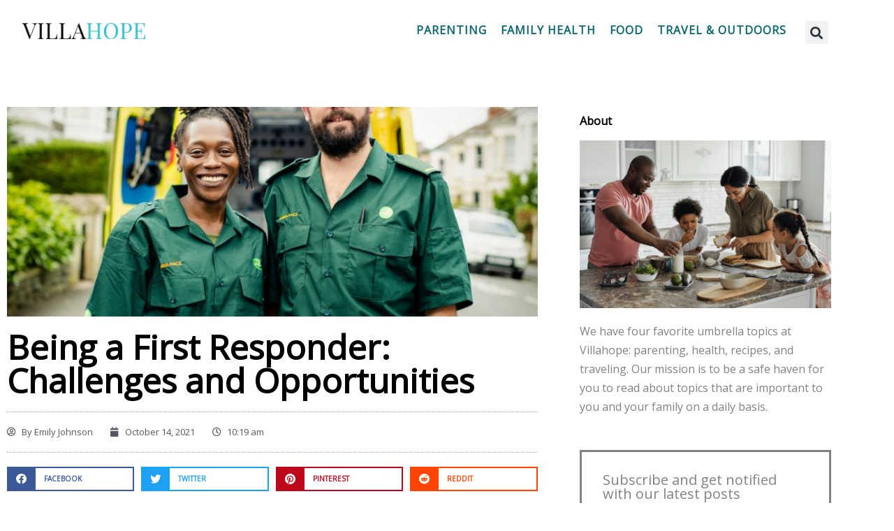

--- FILE ---
content_type: text/css
request_url: https://villahope.org/wp-content/uploads/elementor/css/post-4090.css?ver=1768481891
body_size: 978
content:
.elementor-4090 .elementor-element.elementor-element-36a379c2:not(.elementor-motion-effects-element-type-background), .elementor-4090 .elementor-element.elementor-element-36a379c2 > .elementor-motion-effects-container > .elementor-motion-effects-layer{background-color:#111111;}.elementor-4090 .elementor-element.elementor-element-36a379c2 > .elementor-container{max-width:1200px;}.elementor-4090 .elementor-element.elementor-element-36a379c2{border-style:solid;border-width:1px 0px 0px 0px;transition:background 0.3s, border 0.3s, border-radius 0.3s, box-shadow 0.3s;padding:2% 0% 5% 0%;}.elementor-4090 .elementor-element.elementor-element-36a379c2 > .elementor-background-overlay{transition:background 0.3s, border-radius 0.3s, opacity 0.3s;}.elementor-bc-flex-widget .elementor-4090 .elementor-element.elementor-element-513e10c0.elementor-column .elementor-widget-wrap{align-items:flex-start;}.elementor-4090 .elementor-element.elementor-element-513e10c0.elementor-column.elementor-element[data-element_type="column"] > .elementor-widget-wrap.elementor-element-populated{align-content:flex-start;align-items:flex-start;}.elementor-4090 .elementor-element.elementor-element-513e10c0 > .elementor-element-populated{padding:5% 10% 0% 0%;}.elementor-4090 .elementor-element.elementor-element-549648ee{text-align:end;}.elementor-4090 .elementor-element.elementor-element-549648ee .elementor-heading-title{font-size:25px;font-weight:bold;color:#FFFFFF;}.elementor-4090 .elementor-element.elementor-element-1802d8a8{--grid-row-gap:5px;--grid-column-gap:30px;}.elementor-4090 .elementor-element.elementor-element-1802d8a8 .elementor-post__meta-data span + span:before{content:"///";}.elementor-4090 .elementor-element.elementor-element-1802d8a8 .elementor-post__title, .elementor-4090 .elementor-element.elementor-element-1802d8a8 .elementor-post__title a{color:#FFFFFF;font-size:15px;font-weight:bold;}.elementor-4090 .elementor-element.elementor-element-1802d8a8 .elementor-post__meta-data{color:#FFFFFF;font-family:"Nunito", Sans-serif;font-weight:400;}.elementor-4090 .elementor-element.elementor-element-5334851e{--grid-row-gap:5px;--grid-column-gap:30px;}.elementor-4090 .elementor-element.elementor-element-5334851e .elementor-post__meta-data span + span:before{content:"///";}.elementor-4090 .elementor-element.elementor-element-5334851e .elementor-post__title, .elementor-4090 .elementor-element.elementor-element-5334851e .elementor-post__title a{color:#FFFFFF;font-size:15px;font-weight:bold;}.elementor-4090 .elementor-element.elementor-element-5334851e .elementor-post__meta-data{color:#FFFFFF;font-family:"Nunito", Sans-serif;font-weight:400;}.elementor-bc-flex-widget .elementor-4090 .elementor-element.elementor-element-6cb25acb.elementor-column .elementor-widget-wrap{align-items:flex-start;}.elementor-4090 .elementor-element.elementor-element-6cb25acb.elementor-column.elementor-element[data-element_type="column"] > .elementor-widget-wrap.elementor-element-populated{align-content:flex-start;align-items:flex-start;}.elementor-4090 .elementor-element.elementor-element-6cb25acb > .elementor-element-populated{padding:5% 0% 0% 0%;}.elementor-4090 .elementor-element.elementor-element-5b19ba1a > .elementor-widget-container{background-color:#FFFFFF;padding:5% 5% 5% 5%;}.elementor-bc-flex-widget .elementor-4090 .elementor-element.elementor-element-7496b358.elementor-column .elementor-widget-wrap{align-items:flex-start;}.elementor-4090 .elementor-element.elementor-element-7496b358.elementor-column.elementor-element[data-element_type="column"] > .elementor-widget-wrap.elementor-element-populated{align-content:flex-start;align-items:flex-start;}.elementor-4090 .elementor-element.elementor-element-7496b358 > .elementor-element-populated{padding:05% 0% 0% 10%;}.elementor-4090 .elementor-element.elementor-element-a058988{text-align:start;}.elementor-4090 .elementor-element.elementor-element-a058988 .elementor-heading-title{font-size:25px;font-weight:bold;color:#FFFFFF;}.elementor-4090 .elementor-element.elementor-element-3ba7a414 .elementor-nav-menu .elementor-item{font-family:"PT Serif", Sans-serif;font-size:15px;font-weight:bold;}.elementor-4090 .elementor-element.elementor-element-3ba7a414 .elementor-nav-menu--main .elementor-item{color:#FFFFFF;fill:#FFFFFF;padding-left:0px;padding-right:0px;padding-top:8px;padding-bottom:8px;}.elementor-4090 .elementor-element.elementor-element-3ba7a414 .elementor-nav-menu--main .elementor-item:hover,
					.elementor-4090 .elementor-element.elementor-element-3ba7a414 .elementor-nav-menu--main .elementor-item.elementor-item-active,
					.elementor-4090 .elementor-element.elementor-element-3ba7a414 .elementor-nav-menu--main .elementor-item.highlighted,
					.elementor-4090 .elementor-element.elementor-element-3ba7a414 .elementor-nav-menu--main .elementor-item:focus{color:#000000;}.elementor-4090 .elementor-element.elementor-element-3ba7a414 .elementor-nav-menu--main:not(.e--pointer-framed) .elementor-item:before,
					.elementor-4090 .elementor-element.elementor-element-3ba7a414 .elementor-nav-menu--main:not(.e--pointer-framed) .elementor-item:after{background-color:#ffffff;}.elementor-4090 .elementor-element.elementor-element-3ba7a414 .e--pointer-framed .elementor-item:before,
					.elementor-4090 .elementor-element.elementor-element-3ba7a414 .e--pointer-framed .elementor-item:after{border-color:#ffffff;}.elementor-4090 .elementor-element.elementor-element-5a50e11 > .elementor-container > .elementor-column > .elementor-widget-wrap{align-content:center;align-items:center;}.elementor-4090 .elementor-element.elementor-element-5a50e11{padding:10px 0px 10px 0px;}.elementor-4090 .elementor-element.elementor-element-66c453a{text-align:start;}.elementor-4090 .elementor-element.elementor-element-66c453a .elementor-heading-title{color:#000000;}.elementor-4090 .elementor-element.elementor-element-a8d94c2 > .elementor-widget-container{margin:0px 0px 0px 0px;padding:0px 0px 0px 0px;}.elementor-4090 .elementor-element.elementor-element-a8d94c2 .elementor-nav-menu .elementor-item{font-size:15px;}.elementor-4090 .elementor-element.elementor-element-a8d94c2 .elementor-nav-menu--main .elementor-item{padding-left:10px;padding-right:10px;padding-top:0px;padding-bottom:0px;}@media(max-width:767px){.elementor-4090 .elementor-element.elementor-element-513e10c0 > .elementor-element-populated{padding:3% 3% 3% 3%;}.elementor-4090 .elementor-element.elementor-element-549648ee{text-align:start;}.elementor-4090 .elementor-element.elementor-element-6cb25acb > .elementor-element-populated{padding:3% 3% 3% 3%;}.elementor-4090 .elementor-element.elementor-element-7496b358 > .elementor-element-populated{padding:3% 3% 3% 3%;}.elementor-4090 .elementor-element.elementor-element-a058988{text-align:start;}}

--- FILE ---
content_type: text/css
request_url: https://villahope.org/wp-content/uploads/elementor/css/post-4132.css?ver=1768481891
body_size: 1268
content:
.elementor-4132 .elementor-element.elementor-element-58fb19f4 > .elementor-container{max-width:1200px;}.elementor-4132 .elementor-element.elementor-element-58fb19f4{padding:50px 0px 50px 0px;}.elementor-4132 .elementor-element.elementor-element-2366a05b > .elementor-element-populated{padding:10px 30px 10px 10px;}.elementor-4132 .elementor-element.elementor-element-675a4265 img{height:300px;object-fit:cover;object-position:center center;}.elementor-4132 .elementor-element.elementor-element-54d42b72 .elementor-heading-title{font-size:48px;font-weight:bold;color:#000000;}.elementor-4132 .elementor-element.elementor-element-4b21e6b6 > .elementor-widget-container{padding:15px 0px 15px 0px;border-style:dotted;border-width:1px 0px 1px 0px;border-color:#afafaf;}.elementor-4132 .elementor-element.elementor-element-4b21e6b6 .elementor-icon-list-items:not(.elementor-inline-items) .elementor-icon-list-item:not(:last-child){padding-bottom:calc(25px/2);}.elementor-4132 .elementor-element.elementor-element-4b21e6b6 .elementor-icon-list-items:not(.elementor-inline-items) .elementor-icon-list-item:not(:first-child){margin-top:calc(25px/2);}.elementor-4132 .elementor-element.elementor-element-4b21e6b6 .elementor-icon-list-items.elementor-inline-items .elementor-icon-list-item{margin-right:calc(25px/2);margin-left:calc(25px/2);}.elementor-4132 .elementor-element.elementor-element-4b21e6b6 .elementor-icon-list-items.elementor-inline-items{margin-right:calc(-25px/2);margin-left:calc(-25px/2);}body.rtl .elementor-4132 .elementor-element.elementor-element-4b21e6b6 .elementor-icon-list-items.elementor-inline-items .elementor-icon-list-item:after{left:calc(-25px/2);}body:not(.rtl) .elementor-4132 .elementor-element.elementor-element-4b21e6b6 .elementor-icon-list-items.elementor-inline-items .elementor-icon-list-item:after{right:calc(-25px/2);}.elementor-4132 .elementor-element.elementor-element-4b21e6b6 .elementor-icon-list-icon i{color:#54595f;font-size:13px;}.elementor-4132 .elementor-element.elementor-element-4b21e6b6 .elementor-icon-list-icon svg{fill:#54595f;--e-icon-list-icon-size:13px;}.elementor-4132 .elementor-element.elementor-element-4b21e6b6 .elementor-icon-list-icon{width:13px;}body:not(.rtl) .elementor-4132 .elementor-element.elementor-element-4b21e6b6 .elementor-icon-list-text{padding-left:8px;}body.rtl .elementor-4132 .elementor-element.elementor-element-4b21e6b6 .elementor-icon-list-text{padding-right:8px;}.elementor-4132 .elementor-element.elementor-element-4b21e6b6 .elementor-icon-list-text, .elementor-4132 .elementor-element.elementor-element-4b21e6b6 .elementor-icon-list-text a{color:#54595f;}.elementor-4132 .elementor-element.elementor-element-4b21e6b6 .elementor-icon-list-item{font-size:13px;font-weight:300;}.elementor-4132 .elementor-element.elementor-element-4610f72b{--grid-side-margin:10px;--grid-column-gap:10px;--grid-row-gap:10px;--grid-bottom-margin:10px;}.elementor-4132 .elementor-element.elementor-element-4610f72b .elementor-share-btn{font-size:calc(0.9px * 10);height:3.9em;border-width:2px;}.elementor-4132 .elementor-element.elementor-element-4610f72b .elementor-share-btn__title{font-size:10px;font-weight:600;text-transform:uppercase;}.elementor-4132 .elementor-element.elementor-element-23aa0504{line-height:2.1em;}.elementor-4132 .elementor-element.elementor-element-2173027c > .elementor-widget-container{margin:-10px 0px 40px 0px;}.elementor-4132 .elementor-element.elementor-element-2173027c .elementor-icon-list-icon i{color:#7a7a7a;font-size:14px;}.elementor-4132 .elementor-element.elementor-element-2173027c .elementor-icon-list-icon svg{fill:#7a7a7a;--e-icon-list-icon-size:14px;}.elementor-4132 .elementor-element.elementor-element-2173027c .elementor-icon-list-icon{width:14px;}body:not(.rtl) .elementor-4132 .elementor-element.elementor-element-2173027c .elementor-icon-list-text{padding-left:9px;}body.rtl .elementor-4132 .elementor-element.elementor-element-2173027c .elementor-icon-list-text{padding-right:9px;}.elementor-4132 .elementor-element.elementor-element-2173027c .elementor-icon-list-text, .elementor-4132 .elementor-element.elementor-element-2173027c .elementor-icon-list-text a{color:#a3a3a3;}.elementor-4132 .elementor-element.elementor-element-2173027c .elementor-icon-list-item{font-size:13px;text-transform:uppercase;}.elementor-4132 .elementor-element.elementor-element-75e63680 > .elementor-widget-container{background-color:#f2f2f2;padding:35px 45px 35px 45px;border-radius:0px 0px 6px 6px;}.elementor-4132 .elementor-element.elementor-element-75e63680 .elementor-author-box__avatar img{width:100px;height:100px;}body.rtl .elementor-4132 .elementor-element.elementor-element-75e63680.elementor-author-box--layout-image-left .elementor-author-box__avatar,
					 body:not(.rtl) .elementor-4132 .elementor-element.elementor-element-75e63680:not(.elementor-author-box--layout-image-above) .elementor-author-box__avatar{margin-right:45px;margin-left:0;}body:not(.rtl) .elementor-4132 .elementor-element.elementor-element-75e63680.elementor-author-box--layout-image-right .elementor-author-box__avatar,
					 body.rtl .elementor-4132 .elementor-element.elementor-element-75e63680:not(.elementor-author-box--layout-image-above) .elementor-author-box__avatar{margin-left:45px;margin-right:0;}.elementor-4132 .elementor-element.elementor-element-75e63680.elementor-author-box--layout-image-above .elementor-author-box__avatar{margin-bottom:45px;}.elementor-4132 .elementor-element.elementor-element-75e63680 .elementor-author-box__name{text-transform:uppercase;}.elementor-4132 .elementor-element.elementor-element-75e63680 .elementor-author-box__button{border-width:0px;padding:0px 0px 0px 0px;}.elementor-4132 .elementor-element.elementor-element-3c030d30 > .elementor-widget-container{margin:50px 0px 0px 0px;}.elementor-4132 .elementor-element.elementor-element-3c030d30 span.post-navigation__prev--label{color:#195F61;}.elementor-4132 .elementor-element.elementor-element-3c030d30 span.post-navigation__next--label{color:#195F61;}.elementor-4132 .elementor-element.elementor-element-3c030d30 span.post-navigation__prev--label, .elementor-4132 .elementor-element.elementor-element-3c030d30 span.post-navigation__next--label{font-family:"Roboto", Sans-serif;font-size:21px;}.elementor-4132 .elementor-element.elementor-element-3c030d30 span.post-navigation__prev--title:hover, .elementor-4132 .elementor-element.elementor-element-3c030d30 span.post-navigation__next--title:hover{color:#195F61;}.elementor-4132 .elementor-element.elementor-element-3c030d30 span.post-navigation__prev--title, .elementor-4132 .elementor-element.elementor-element-3c030d30 span.post-navigation__next--title{font-size:14px;}.elementor-4132 .elementor-element.elementor-element-283ef084{--divider-border-style:dotted;--divider-color:#afafaf;--divider-border-width:1px;}.elementor-4132 .elementor-element.elementor-element-283ef084 .elementor-divider-separator{width:100%;}.elementor-4132 .elementor-element.elementor-element-283ef084 .elementor-divider{padding-block-start:30px;padding-block-end:30px;}.elementor-4132 .elementor-element.elementor-element-21859dea > .elementor-element-populated{padding:10px 10px 10px 30px;}@media(max-width:1024px){ .elementor-4132 .elementor-element.elementor-element-4610f72b{--grid-side-margin:10px;--grid-column-gap:10px;--grid-row-gap:10px;--grid-bottom-margin:10px;}}@media(max-width:1024px) and (min-width:768px){.elementor-4132 .elementor-element.elementor-element-2366a05b{width:60%;}.elementor-4132 .elementor-element.elementor-element-21859dea{width:40%;}}@media(max-width:767px){.elementor-4132 .elementor-element.elementor-element-2366a05b > .elementor-element-populated{padding:10px 10px 10px 10px;}.elementor-4132 .elementor-element.elementor-element-54d42b72 .elementor-heading-title{font-size:33px;}.elementor-4132 .elementor-element.elementor-element-4b21e6b6 .elementor-icon-list-items:not(.elementor-inline-items) .elementor-icon-list-item:not(:last-child){padding-bottom:calc(15px/2);}.elementor-4132 .elementor-element.elementor-element-4b21e6b6 .elementor-icon-list-items:not(.elementor-inline-items) .elementor-icon-list-item:not(:first-child){margin-top:calc(15px/2);}.elementor-4132 .elementor-element.elementor-element-4b21e6b6 .elementor-icon-list-items.elementor-inline-items .elementor-icon-list-item{margin-right:calc(15px/2);margin-left:calc(15px/2);}.elementor-4132 .elementor-element.elementor-element-4b21e6b6 .elementor-icon-list-items.elementor-inline-items{margin-right:calc(-15px/2);margin-left:calc(-15px/2);}body.rtl .elementor-4132 .elementor-element.elementor-element-4b21e6b6 .elementor-icon-list-items.elementor-inline-items .elementor-icon-list-item:after{left:calc(-15px/2);}body:not(.rtl) .elementor-4132 .elementor-element.elementor-element-4b21e6b6 .elementor-icon-list-items.elementor-inline-items .elementor-icon-list-item:after{right:calc(-15px/2);}.elementor-4132 .elementor-element.elementor-element-4b21e6b6 .elementor-icon-list-icon{width:16px;}.elementor-4132 .elementor-element.elementor-element-4b21e6b6 .elementor-icon-list-icon i{font-size:16px;}.elementor-4132 .elementor-element.elementor-element-4b21e6b6 .elementor-icon-list-icon svg{--e-icon-list-icon-size:16px;}.elementor-4132 .elementor-element.elementor-element-4b21e6b6 .elementor-icon-list-item{line-height:27px;} .elementor-4132 .elementor-element.elementor-element-4610f72b{--grid-side-margin:10px;--grid-column-gap:10px;--grid-row-gap:10px;--grid-bottom-margin:10px;}.elementor-4132 .elementor-element.elementor-element-75e63680 .elementor-author-box__avatar img{width:37px;height:37px;}.elementor-4132 .elementor-element.elementor-element-21859dea > .elementor-element-populated{padding:10px 10px 10px 10px;}}